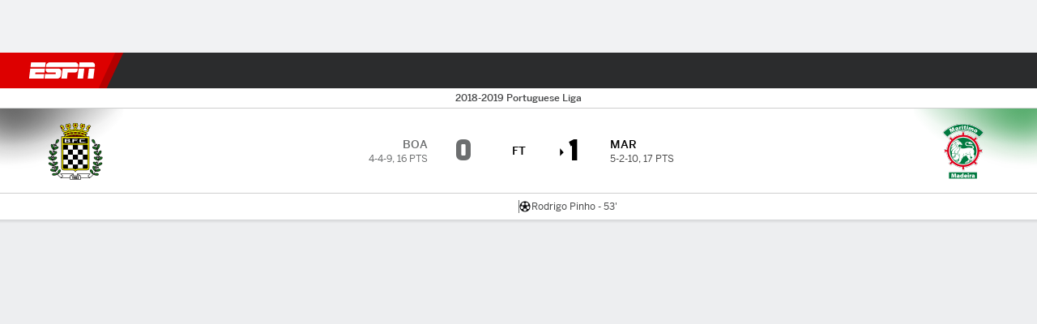

--- FILE ---
content_type: application/javascript
request_url: https://cdn1.espn.net/fitt/2bf5b331606c-release-12-09-2025.2.0.3715/client/espnfitt/8674-f6e38cad.js
body_size: 4735
content:
(self.webpackChunkfitt=self.webpackChunkfitt||[]).push([[8674],{161802:(e,t)=>{t.COLORS={ASH_GRAY:"#252627",BASE_BLUE:"#06C",BLACK:"#000",LINK:"#3772DF",DARK_LINK:"#5990F6",CHINESE_SILVER:"#C7C7C9",GAINSBORO:"#D9D9D9",GRAY_CHATEAU:"#A1A2A3",IMAGE_BACKGROUND_GRAY:"#F1F2F3",LIVE:"#D40909",PICTON_BLUE:"#4C99E6",WHITE:"#FFF",SELECTED_FILL_BLUE:"#0D2450",BOX_SHADOW:"#1212133D",THEME_LIGHT:"#EDEEF0",THEME_DARK:"#101113",BOULDER:"#8D8E90",HOVER_FOCUS:"#2358BA",IRON:"#DCDDDF",FAVORITE:"#FFF9E1",FAVORITE_DARK:"rgb(255, 245, 0, 0.10)",DISABLED_DARK:"#48494A",DEFAULT_TEAM_COLOR:"#a5a6a7",STORMY_GRAY:"#3a3b3c",ENDEAVOR:"#004d9a",DEEP_SAPPHIRE:"#113261",SCIENCE_BLUE:"#06c",OT_GRAY:"#CFD0D1"}},720114:(e,t,a)=>{"use strict";a.r(t),a.d(t,{getGameLeader:()=>me,getGameStripColorV4:()=>Re,parseInjuries:()=>ye,parseInjuryDetails:()=>Oe,parseKeyPlays:()=>De,parseKeyPlaysVideos:()=>He,parsePlayByPlaySectionTitle:()=>fe,parseSeasonSeriesEvent:()=>Ge,parseSeasonSeriesTitle:()=>Pe,parseSummaryPage:()=>_e,parseTeamStatsGraph:()=>Ie});var s=a(450239),r=a(822154),n=a(740823),i=a(482180),o=a(421800),u=a.n(o),E=a(441609),l=a.n(E),T=a(435161),p=a.n(T),d=a(354061),A=a.n(d),c=a(471640),S=a.n(c),I=a(252628),m=a.n(I),y=a(531351),h=a.n(y),O=a(594654),_=a.n(O),D=a(359704),H=a.n(D),f=a(313311),L=a.n(f),R=a(189734),G=a.n(R),P=a(58697),b=a(161802),M=a(996167),N=a.n(M),v=r.HOMEAWAY.AWAY_TEAM,V=r.EVENT_STATES.IN,g=r.EVENT_STATES.PRE,C=":",Y="crop",F="-",B=b.COLORS.BLACK,U=b.COLORS.WHITE,W=b.COLORS.DISABLED_DARK,k=r.GP_SUBPAGE_TYPES.GAME,w=r.GP_SUBPAGE_TYPES.ODDS,K="gamecast",$=r.HOMEAWAY.HOME_TEAM,x=i.IMAGE_DIMENSIONS.KEY_PLAY_IMG,j=i.IMAGE_DIMENSIONS.KEY_PLAY_VIDEO_IMG,Q="Name",X="player.Status",z="play-by-play",J="",q="est.return",Z="Overtime",ee=".",te="Quarter",ae="key",se=0,re={h:x.HEIGHT,w:x.WIDTH,scale:Y},ne={h:j.HEIGHT,w:j.WIDTH,scale:Y},{ATHLETE_ENTITIES:ie,COMPETITOR_ENTITIES:oe,PLAY_ENTITIES:ue}=r.HOISTED_ENTITY_TYPES,Ee="gamecast:play-by-play",le="firstTeam",Te="secondTeam",pe=r.EVENT_STATES.POST,de=r.REL_VALUES.GAMEPACKAGE,Ae=de.EVENT,ce=de.LIVE;function Se(e,t){return{statValue:e,displayValue:`${e}/${t}`}}function Ie(e,t){var a=this,r=a.translate||s.passThru,n=a.reverseHomeAway,i=n?$:v,o=n?v:$,u=a.getStatsMeta(t),E=t?.status?.state,T=E===g,d=u?.grphHdrsV4?.[E]||u?.grphHdrsV4||u?.grphHdrs,c=a.parseTeamStats(e,t),I=c?.[i],m=c?.[o],y=I?.s,h=m?.s,O=_()(d?.tabs,(e=>p()(e?.stats,ae)))||[];if(H()(O,(e=>y?.[e]&&h?.[e]))&&c&&!l()(y)&&!l()(h)){let e=I.t,t=m.t,n=I.s,i=m.s,o={footerLink:!T&&u?.lnk,teams:{teamOne:a.transformTeamStatsGraphTeam(e),teamTwo:a.transformTeamStatsGraphTeam(t)}};return o.stats=p()(d?.tabs,(function(){let e=arguments.length>0&&void 0!==arguments[0]?arguments[0]:s.emptyObj;return{label:e.label,data:A()(e.stats,(function(e){let t=arguments.length>1&&void 0!==arguments[1]?arguments[1]:s.emptyObj,a=t.defaultValue,o=t.isPctStat,u=t.key,E=t.noteKey,l=n?.[u],T=i?.[u],p=E?n?.[E]:s.emptyObj,d=E?i?.[E]:s.emptyObj,A=p?.d,c=d?.d;if(l&&T){let n,i,u,E=l?.d||a||se,p=T?.d||a||se,d=t.leftStat,I=t.rightStat;if(t.time)i=(0,s.strReplace)(p,C,ee),n=(0,s.strReplace)(E,C,ee);else if(d||I){let e=S()(p,F),t=S()(E,F),a=(0,s.first)(e),r=e?.[1],o=(0,s.first)(t),u=t?.[1];d?(({statValue:i,displayValue:p}=Se(a,r)),({statValue:n,displayValue:E}=Se(o,u))):(i=r,n=u)}u={name:r(t.labelOverride)||l?.l,isPctStat:o||s.FALSE,teamOne:{displayValue:o?`${E}%`:E,value:(0,s.cnum)(n||E),...A&&{note:A}},teamTwo:{displayValue:o?`${p}%`:p,value:(0,s.cnum)(i||p),...c&&{note:c}}},e.push(u)}return e}),[])}})),o}}function me(e,t,a,r,n,i){const o=this.super(me)(e,t,a,s.UNDEF,{allowEmptyLeaders:s.TRUE})||{},u=e?.summary,E=e?.mainStat,l=E?.label,T=E?.value;return o.stats=u,l&&(o.primaryStatLabel=l),T&&(o.primaryStatValue=T),o}function ye(e,t){const a=this.super(ye)(e,t),r={headings:he(t),injuries:a};return a?.length?r:s.NULL}function he(e){const t=[Q,X,q];return e?.subpageType===w&&t.pop(),t}function Oe(e,t){const a=this.super(Oe)(e,t)||{},s=e?.type?.id,r=e?.athlete,i=e?.details?.type,o=a?.ath;return o&&(a.ath=u()({},o,{shrtNm:r?.shortName,headshot:r?.headshot?.href,injuryType:i,status:a?.displayDesc||a?.status,statusId:s&&`${n.PLAYER_COMBO_STATUS_ID_PREFIXES.INJURY}-${s}`})),a}function _e(e,t){var a,s=e?.pickcenter||e?.odds,r=this.super(_e)(e,t);return!t?.hideBet&&r&&(a=this.parseBetModule(s,{externalLinks:t?.externalLinks,isWebview:t?.isWebview,pageType:t?.subpageType,site:t?.site,sport:t?.sport,status:t?.status}))&&(r.betModule=a),r}function De(e,t){let a,r=this,n=t?.teams,i=t?.status?.state===V,o=n?.home,u=n?.away,E=r.getHoistedEntity({$key:o?.id},oe),l=r.getHoistedEntity({$key:u?.id},oe),T=o?.abbrev,p=u?.abbrev,d=(0,s.cnum)(l?.displayOrder,1),c=(0,s.cnum)(E?.displayOrder,2),S=t?.maxPeriods,I=e?.keyPlays,y=r.parseFormat(e?.format,t);return i&&(I=h()(I)),a=m()(A()(I,(function(e,t){var a=t?.play,n=t?.athlete,i=t?.video,o=i?.descriptions?.headline,u=r.getHoistedEntity(a,ue),E=r.getHoistedEntity(n,ie),l=u?.awayScore,A=u?.homeScore,I=u?.period?.number,m=I>S,h=u?.scoringPlay,O={description:o,duration:r.parseVideoDuration((0,s.cnum)(i?.attributes?.duration?.value,se)),headline:o,caption:o,id:(0,s.cnum)(i?.ids?.cms),imgAlt:E?.displayName,keyPlayImg:(0,P.default)(t?.playImage,re),periodNum:I,thumbnail:t?.thumbnail},_=r.parsePlayByPlaySectionTitle(y,I,S,m);if(m&&(O.isOT=s.TRUE),h){const e=1===d?le:Te,t=1===c?le:Te;O.score={[e]:{label:p,value:l},[t]:{label:T,value:A}}}return e[I]?e[I].items?.push(O):e[I]={title:_,items:[O]},e}),{})),i&&(a=h()(a)),a}function He(e,t){let a=this,n=e?.keyPlays,i=t?.league,o=t?.isWebview,u=t?.status?.state===V,E=a?.state?.app?.edition?.config?.analytics?.site,l=A()(n,((e,t)=>{let n=a.parseVideoV2(t?.video,r.VIDEO_CAPTION_TYPE.SHORT);return n&&(n.imageSrc=(0,P.default)(t?.playImage,ne),n.playLocation=o?Ee:`${E}:${i}:${k}:${K}:${z}`,n.id=(0,s.cnum)(n?.id),n.playId=(0,s.cnum)(t?.play?.$key),e.push(n)),e}),[]);return u?h()(l):l}function fe(e,t,a,r){var n,i=this.translate||s.passThru,o=(0,s.ord)(t)||J,u=e?.prdNm;return r?(n=i(Z),t>a+1&&(n=`${i(o=(0,s.ord)(t-a))} ${n}`)):n=`${i(o)} ${i(u||te)}`,n}function Le(e){var t=N()(e);return t===N()(B)||t===N()(U)}function Re(e,t){let a=e;return!Le(e)&&e||(a=Le(t)||!t?W:t),N()(a)}function Ge(e,t,a,r){const n=this,i=n.super(Ge)(e,t,a,r)||{},o=e?.statusType,u=o?.state,E=o?.shortDetail,l=n.parseAllBroadcasts(e?.broadcasts),T=u===pe&&H()(e?.competitors,"winner"),p=e?.links,d=n.getLinkByRelValues(Ae,p)||n.getLinkByRelValues(ce,p),A=d?.href,c=r??s.TRUE,S=L()(e?.competitors,{homeAway:$})?.team?.abbreviation,I=e?.neutralSite;return T&&(i.hasWinner=T),l?.length?i.broadcasts=l:delete i.broadcasts,i?.status&&(E&&(i.status.statusPrimary=E),delete i.status.statusSecondary),c&&A&&(i.link=A),!I&&S&&(i.homeTeamAbbrev=S),i.competitors=G()(i.competitors,(e=>a?.[e?.id]?.isHome)),i}function Pe(e){return e?.seriesLabel}},631850:(e,t,a)=>{var s,r=a(957043),n=a(435161),i=a(227361),o=a(763105),u=a(450239),E=u.cstr,l=u.isAry,T=u.cbool,p=u.emptyObj,d=a(822154),A="YYYY-MM-DD",c=d.SCORELESS_STATUS_TYPE_MAP,S=d.EVENT_STATES,I=S.PRE,m=S.IN,y=S.POST,h=u.forEach,O=a(923992);function _(e,t){return _=e>t}function D(e,t,a){let s=E(i(e,"status.id"));if(c[s])t.postponed.push(e);else switch(a){case m:t.in.push(e);break;case y:t.post.push(e);break;case I:t.pre.push(e)}return t}s={isOvertime:_,parseLinescorePeriods:function(e,t,a){for(var s,r,i=e&&e.away,o=e&&e.home,u=i&&i.linescores,E=o&&o.linescores,l=n(u||[],a),T=n(E||[],a),p=Math.max(l.length,T.length,t),d=[],A=0;A<p;A++)d.push(A+1),s=l[A],r=T[A],s||0===s||l.push(""),r||0===r||T.push("");return d.push("T"),l.push(i&&i.score||""),T.push(o&&o.score||""),{awy:l,hme:T,lbls:d}},restructureEvents:function(e){let t=[],a={},s=[];return h(e,(function(e){let t=e||p,r=t.tbd,n=t.date,o=r?O.formatUTC(new Date(n),A):O.format(new Date(n),A),u=i(t,"status.state"),E=a[o];E?E=D(t,E,u):(a[o]={in:[],post:[],pre:[],postponed:[]},s.push(o),a[o]=D(t,a[o],u))})),h(s,(function(e){let s=a[e];t.push(r([],s.in,s.pre,s.post,s.postponed))})),o(t,(e=>0!==e.length))},localizeEvents:function e(t){let a=[];return a=n(t,(function(t){let a=t||{},s=a.date||"";return l(a)?e(a):a.intlDate=new Date(s),a})),a},isAllLeagues:function(e){return T(!e||"all"===e)}},e.exports=s},482180:(e,t)=>{t.PICKCENTER_PROVIDERS={WESTGATE:"westgate",TEAMRANKINGS:"teamrankings",CONSENSUS:"consensus"},t.STAT_LABELS={MIN:"minutes",FG:"fieldGoalsMade-fieldGoalsAttempted","3PT":"threePointFieldGoalsMade-threePointFieldGoalsAttempted",FT:"freeThrowsMade-freeThrowsAttempted",OREB:"offensiveRebounds",DREB:"defensiveRebounds",REB:"rebounds",AST:"assists",STL:"steals",BLK:"blocks",TO:"turnovers",PF:"fouls",PLUS_MINUS:"plusMinus",PTS:"points"},t.FREE_THROW_PLAY_TYPES=["97","98","99","100","101","102","103","104","105","106","107","108","157","165","166","237","238","239","540"],t.IMAGE_CQUALITY=80,t.IMAGE_DIMENSIONS={ARTICLE:{HEIGHT:370,WIDTH:655},COMP_LOGO:{HEIGHT:208,WIDTH:208},REF_FLAG:{HEIGHT:25,WIDTH:25},HEADSHOT:{HEIGHT:108,WIDTH:108},HEADSHOTLG:{HEIGHT:140,WIDTH:140},SHORTSTOP:{HEIGHT:60,WIDTH:60},MEDIUM_TEAM_LOGO:{HEIGHT:64,WIDTH:64},TEAM_LOGO:{HEIGHT:80,WIDTH:80},KEY_PLAY_IMG:{HEIGHT:160,WIDTH:208},KEY_PLAY_VIDEO_IMG:{HEIGHT:158,WIDTH:280},RIVE_TEAM_IMG:{HEIGHT:500,WIDTH:500}},t.AGAINST_THE_SPREAD_LABELS={total:"OVERALL",road:"AWAY REC",home:"HOME REC",UNDERDOG:"UNDERDOG",FAVORITE:"FAVORITE"}},540098:e=>{var t=Math.ceil,a=Math.max;e.exports=function(e,s,r,n){for(var i=-1,o=a(t((s-e)/(r||1)),0),u=Array(o);o--;)u[n?o:++i]=e,e+=r;return u}},747445:(e,t,a)=>{var s=a(540098),r=a(816612),n=a(418601);e.exports=function(e){return function(t,a,i){return i&&"number"!=typeof i&&r(t,a,i)&&(a=i=void 0),t=n(t),void 0===a?(a=t,t=0):a=n(a),i=void 0===i?t<a?1:-1:n(i),s(t,a,i,e)}}},396026:(e,t,a)=>{var s=a(747445)();e.exports=s},531351:e=>{var t=Array.prototype.reverse;e.exports=function(e){return null==e?e:t.call(e)}}}]);